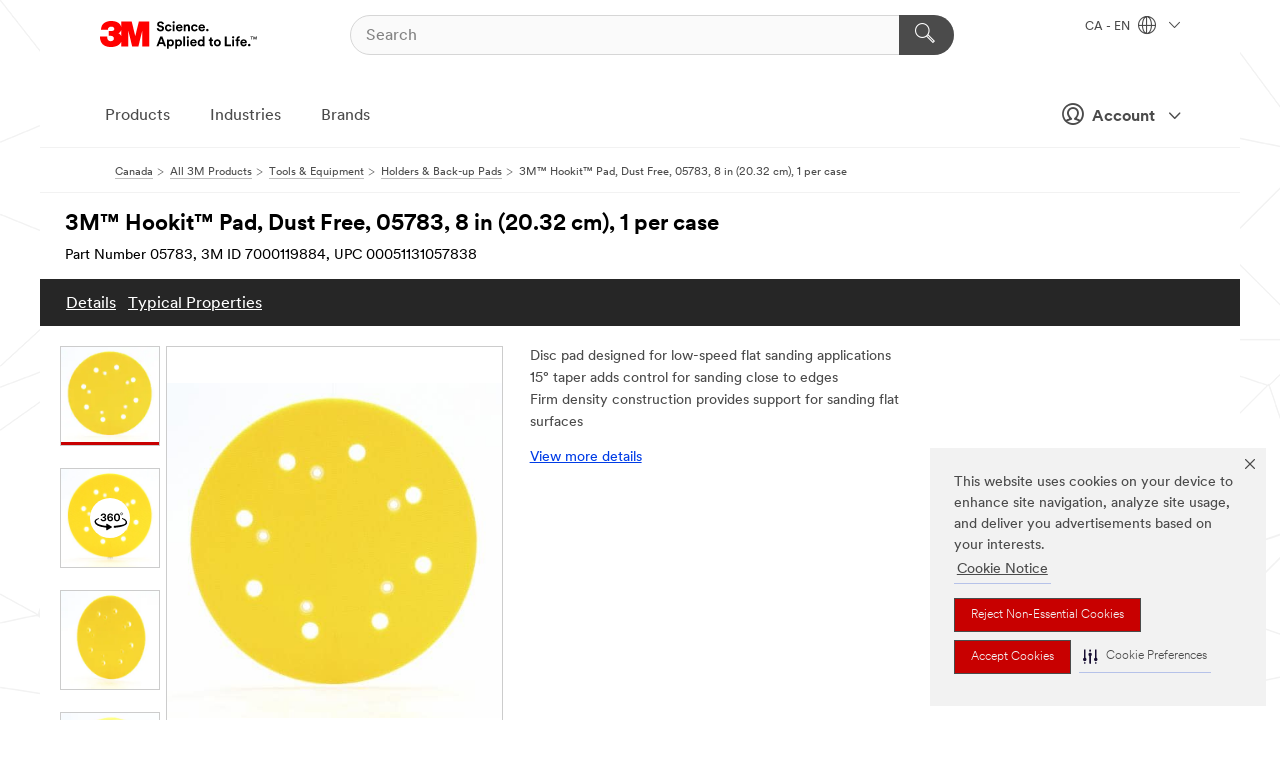

--- FILE ---
content_type: text/html
request_url: https://www.3mcanada.ca/mws/media360/1113721/properties.json
body_size: 1075
content:
{
 "rows": 2,
  "columns": 20,
  "filename": "60455052260_400_{row}_{col}.jpg",
"firstfileurl": "http://multimedia.3m.com/mws/media360/1113721/60455052260_400_01_01.jpg",
  "large-filename": "60455052260_1200_{row}_{col}.jpg"
  }